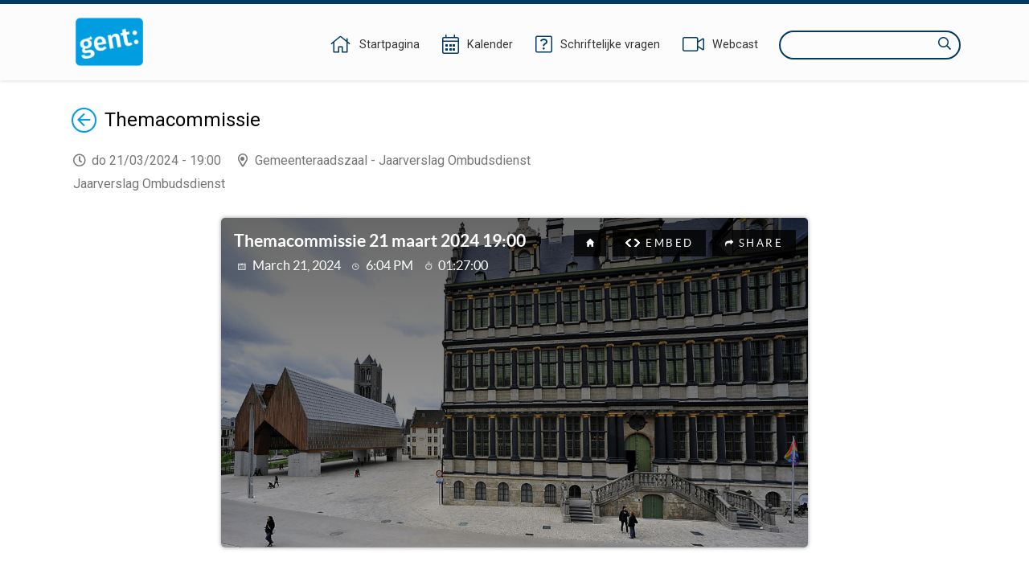

--- FILE ---
content_type: text/html;charset=UTF-8
request_url: https://ebesluitvorming.gent.be/zittingen/23.0712.5784.1350;jsessionid=09192C9C89517757C72E62CC9A30FDE6
body_size: 16436
content:
<!DOCTYPE html>
<html lang="nl">
<head>
    

    <meta http-equiv="X-UA-COMPATIBLE" content="IE=edge">
    <meta http-equiv="content-type" content="text/html; charset=utf-8" />
    <meta name="viewport" content="width=device-width, initial-scale=1, maximum-scale=1">
    <meta name="_ctx" content="/" />

    
    <title>Raadpleegomgeving - Agenda</title>

    <link rel="stylesheet" href="https://fonts.googleapis.com/css?family=Roboto:400,500,700&display=swap" />

    <link rel="stylesheet" href="/lib/datatables/css/datatables.min.css" />
    <link rel="stylesheet" href="/lib/bootstrap/css/bootstrap.min.css" />
    <link rel="stylesheet" href="/lib/fontawesome/css/all.min.css" />
    <link rel="stylesheet" href="/lib/datetimepicker/css/bootstrap-datetimepicker.min.css" />
    <link rel="stylesheet" href="/lib/select2/css/select2.min.css" />
    <link rel="stylesheet" href="/lib/select2/css/select2-bootstrap4.min.css" />
    <link rel="stylesheet" href="/lib/select2/css/select2-readonly.css" />
    <link rel="stylesheet" href="/lib/bootstrap-multiselect/css/bootstrap-multiselect.min.css" />
    <link rel="stylesheet" href="/consult.css" />

    <script src="/lib/less/less.min.js"></script>
    <script src="/lib/jquery/jquery-3.7.1.min.js"></script>
    <script src="/lib/jquery-mustache/jquery.mustache.js"></script>
    <script src="/lib/jquery-pagination/jquery-pagination.js"></script>
    <script src="/lib/bootstrap/js/bootstrap.bundle.min.js"></script>
    <script src="/lib/bootbox/bootbox.min.js"></script>
    <script src="/lib/underscore/underscore.min.js"></script>
    <script src="/lib/datatables/js/datatables.min.js"></script>
    <script src="/lib/moment/moment-with-locales.min.js"></script>
    <script src="/lib/datetimepicker/js/bootstrap-datetimepicker.min.js"></script>
    <script src="/lib/select2/js/select2.min.js"></script>
    <script src="/lib/select2/i18n/select2.nl.js"></script>
    <script src="/lib/bootstrap-multiselect/js/bootstrap-multiselect.js"></script>
    <script src="//sdk.companywebcast.com/sdk/player/client.js"></script>

    <script async src="https://www.googletagmanager.com/gtag/js?id=G-XESFNK6WJK"></script>
    <script>
        window.dataLayer = window.dataLayer || [];
        function gtag(){dataLayer.push(arguments);}
        gtag('js', new Date());

        gtag('config', 'G-XESFNK6WJK');
    </script>

    <!-- Matomo -->
    
    <!-- End Matomo Code -->

    <script>
        var _contextPath = '';
        $(document).ready(function () {
            var _ctxContent = $('meta[name=_ctx]').attr('content');
            _contextPath = _ctxContent ? _ctxContent.replace(/\/$/, '') : '';
        });
    </script>
    <script src="/js/consult.js"></script>
    
    <script src="/js/meeting.js"></script>
</head>
<body>
    <nav>
    <div class="container">
        <div class="logo">
            <a class="navi-logo" href="/"><img src="data:image/png;base64, iVBORw0KGgoAAAANSUhEUgAAAHAAAABGCAYAAAAUwxD7AAAKRklEQVR4Xu1deZBUxR2egHdpgoaopJIYYjSlJtEQ73gkSkpRC43xrLLiH1GTqNGKZ6XMgcEjphI1ahEJuwMCiwSEACIol4JgUJZ7EUHDzuy9M7vsvbOzB+3v693H9vt1v9ld582bHae/qg9qmX7db/rr/l3d1IZCFhYWuYZ5YmSoMHpRKBy9L1QYedAyDco5pLnEnAaCcOmloXCkhAYXln6ydIcUMqMIl15LgyX1wS19YoI4gU+7P5gaGUOdNxoGtfSXdaGZnxzPpz99FEaeNAxmmRFG/8ynP30URjbrA1lmiBv49KePcCRqGMgyE8Rc+w4rYHC0AuY4rYA5TitgjtMKmOO0AuY4rYA5TitgjtMKmBkePSMqJr5VK6btbhbnLqrSPveNVkB/efkbNeL1SJto6TwgHNy7oV5r5xutgP7yd/+rPyicg6kfNmvtvPjlWWVi/LIa8Z15FdpnRloB/eV42oEc79V0uNsV6M+BN6+Kida+nYs/[base64]/169eI385HM7msRJA4kH5ruASLKraKWr5g9CPvbB/v5/8AAe+dGSatnPkZS4P/r+fnHVm7Vi4pu6PyvZ3+kZfabFXBDwYpokBAj83zlHEr9HPurnK2PSpF1Pf3/7PxUpJ+5rc8rFAbbN1la6TWZ5S5fYQ5GjCeGPWrQ+v/hK1PU8kOg+II6aofvOtDmcBYQgj2zcL5I0Gc+SSeGfOxxNye9fydnXtne7Js3B1nhSlrX4c+AIEjee6OGPSLR09ob/0uwRn9jSwJuIj5sMO4t+3tuoC44AiI+fNoejgPA/SIg/qO04+OXbKQIw+QTszuo2s3Ac/9jeJIMF3sc7tONMuGV1zNUOPgyLSQV+RN2T97mABSTAbW/HtXZpc1gISCv2KHLg55E/+gMluzvqkvy7S/yblaQQyWGXcGBSvUJ6+DY+/oslTbyZ2EiLRxOb3nNnvf5upmL1pM36bn1m2wApwWdhtgTE5FywuEq8uLNJ7KBJae/2mHFCZWu3eIHanarUBw+lSBGBgQqE93esrRNjisqlz/zthnrRwfqFb/rua25Tdte6OlcbYNZe3beBcyix5jBVS+CHOZaVtWvtUpKbZhOzIeDYueXiLfoy3pIJkaSJn0KiwW8cYujj1jX6BF2/Qvdz923Qi8uvfuKubmAhcWwjK2CawN8botPnd+r+GcVojjIKhlKlEQ6x+F7e1Sy20jug9Pb9VL4zaAF/sLBSxDyCDQ4IDP8kI0nWD5JhFbFEt1HoI8g08+AGESH8mdPmSxQ1cgPQRj7XVHExlbxWVyS0dngXXlLDGAi4eFuVh5Fl2c5cCCzL2Ln6HEgGKeAxNFGoRHAsJTF+QQ4eORSiSR6Cw4SeWNQfwGAV13e4fR98Fh/PYZHB7N24SglQqL99hvfiphY8iawHBxaPaWcVx/qDMAc/WdqbN3oRc2DC5C0e/jNIAR/eaDA/SA/Yl3/AcKaGyoTz+bG0ezjWK0c2h9MqxuTDzD5FC6LEEHigyqKOubhUjxp5FApiZ/HFgzzyq8oCc1hAOSKHejY4amZU3MrGuHm17hqAfxrMtGSQAuJcjOPEIt2kIBHmwQfyKkdoJN8cNWQmZ1PgAfMDEzkQIJg65hO0wjme9Cgkr6/Wv8dPl7lPF0CkDRwwLvPIB6MAEE/0VoCQazrPoKTXzCJrfBukVbx/yaAERMLMfVEXvb3J9EAonJmpwBWFw/o+/8osfQcOBtgp8L9vk1+FNVDHNK38JRG3yA7/RbuIA1aDt4PLgP8aCI3JHnHa/H4fhwI63AaANOkhQ98HGZSAEKqi76VUGJ0ztd3FUoS6RI+szOBzLIaBdhkE3xJPilf2tIiHSKwraFKwc/GsNh7xdDK5HPCLpgWGgjfH9D3mtONeQ1sOFCluWOmOoOEGTqHg7RhDkcDFoAQEV1W083eX52i83bdI1C62cJdF3TnU5rju15ZG28RNFJycNr9STgD3ral4KJGbbfw4SolWHV78erWrHVAcM6cdyHcfL26Q1oYD/WOXn2EIlgbNIAXE7SwOlKbuXBsXR4R7J/ESmhxe7cBXv4L5GAQ1HF4mT6VWXXFIk4+8i+PCvtMGlUgF+KG7NPEp7q+cSrsJluCFkmbxt22N4peU/JtKg0NmkAKiGv+RR1UfJtGrGmOKwC5aou8CPI48k7d1iAR5bVVCHvfwz8CZe/Wo8Vfv6lUWmFUk5Srgx3wRZKgMUkAQ5tEU1psAk4baJYrbvB/sJJMZxbEPKj1qW4T+uPHlBAbIM29R88A+mtKcl0rMVwIfpbaoyiCx/yYJZ/KVgTBoAUGcPP+GVjbCaA5EilFa3cgPTzYFOAovo6TY4FpkFWUBTrVp5yJkd4RTgesKqMCo/V25vP9KIHYzdtkzHqnEsGE2BARvXBk7OPnwH9fRSr6UBPnGEFfzZEPVfyBAmLMM9cXRZGIRYSJIkSWvIbxH1pgNAeHsy1v7fQhMoWuyCnrD6JPJ8Z9Pvg7FXL5bHMK8/mkTojxFIQ9gwcylHYlkmfeTs8yGgPwCECYWJSacBSJvQ/6m/t8CAP4QJxgXLtbP3sBzqM/5ZDadm80O8BN2HPrH1T3+XM4zGwKetVBPmgcL5FO3pzjZxgkC6qA/[base64]//fgCsX2+uT8mAW1wtvWBX7fNUtM8FsCegi8j6V/HNLbw4LAS0/O62AOU4rYM4zwqc/fRRGNhkGsswM1/PpTx+Fkb8YBrLMBMORx/j0p49p+04I4dfC8MEs/WZtaGrVaD79/qCg9MpQ7y9o4oNa+sO2UDg6nk+7vwiXnkdbvNgwuGVajL4fKiw7m093ZjBJjCARx9FquSvEf6Gh5RAZvVPOJebUwsIix/AprPuDaXmUjJ4AAAAASUVORK5CYII=" alt="Logo Raadpleegomgeving" /></a>
        </div>
        <div class="menu">
            <span class="menu-item">
                <a href="/"><i class="fal fa-home"></i><span class="d-none d-lg-inline-block">Startpagina</span></a>
            </span>
            <span class="menu-item">
                <a href="/zittingen/kalender" class="calendar-link"><i class="fal fa-calendar-alt"></i><span class="d-none d-lg-inline-block">Kalender</span></a>
            </span>
            
            <span class="menu-item">
                <a href="/schriftelijkevragen"><i class="fal fa-question-square"></i><span class="d-none d-lg-inline-block">Schriftelijke vragen</span></a>
            </span>
            <span class="menu-item">
                <a href="https://channel.royalcast.com/stadgent" target="_blank"><i class="fal fa-video"></i><span class="d-none d-lg-inline-block">Webcast</span></a>
            </span>
            <span class="menu-item d-lg-none">
                <a href="/zoeken"><i class="far fa-search"></i><span class="d-none d-lg-inline-block">Zoeken</span></a>
            </span>
            <div class="search menu-item d-none d-lg-inline-block">
                <label for="search-field" class="sr-only">Zoeken</label>
                <input type="text" autocomplete="off" id="search-field" />
                <i class="far fa-search"></i>
            </div>
        </div>
    </div>
</nav>
    <section>
        <div class="page">
        <div class="container">
            <div class="row">
                <div class="col-12">
                    <h1 class="return-header">
                        <a href="/"><span class="sr-only">Terug</span><i class="fal fa-arrow-circle-left"></i></a>
                        <span>Themacommissie</span>
                    </h1>
                    <p class="location-time">
                        <span class="time">do 21/03/2024 - 19:00</span>
                        <span class="location">Gemeenteraadszaal - Jaarverslag Ombudsdienst</span>
                        <span class="description">Jaarverslag Ombudsdienst</span>
                    </p>
                </div>
            </div>

            <div class="row webcast-row">
                <div class="col-lg-12">
                    
                    <div id="webcast" class="webcast"></div>
                </div>
            </div>
        </div>

        <div class="banner">
            <div class="container">
                <div class="row">
                    <div class="col-12">
                        <a href="#" class="show-summaries float-right" data-state="hidden">Samenvatting weergeven</a>
                    </div>
                </div>
            </div>
        </div>

        <div class="container">
            <div class="row">
                <div class="col-12">
                    <div class="agenda">
                        <div prefix="lblodBesluit: http://lblod.data.gift/vocabularies/besluit/">
    
    
        <h2>Openbare vergadering</h2>
        
        
        
        
        <div prefix="lblodBesluit: http://lblod.data.gift/vocabularies/besluit/">
    
    
        
        <h3>Agendapunten</h3>
        
        
        
        <div prefix="lblodBesluit: http://lblod.data.gift/vocabularies/besluit/">
    
    
        
        
        <h4>Ombudsdienst</h4>
        
        
        <div prefix="lblodBesluit: http://lblod.data.gift/vocabularies/besluit/">
    
    
        
        
        
        <h5>Ombudsdienst</h5>
        
        <div prefix="lblodBesluit: http://lblod.data.gift/vocabularies/besluit/">
    <ul>
        <li class="agendapage" data-meeting-item-id="24.0205.6541.1262">
            <div class="item">
                <button class="show-summary float-right" title="Samenvatting weergeven" aria-expanded="false"><span class="sr-only">Samenvatting weergeven</span><i class="fas fa-plus"></i></button>
                <div class="position float-left">1</div>
                
                <a href="/zittingen/23.0712.5784.1350/agendapunten/24.0205.6541.1262" class="title" property="lblodBesluit:linkToPublication">2024_GR_00199 - Jaarverslag Ombudsdienst 2023 - Kennisneming</a>
            </div>
            <div class="summary"><p>Kennisneming van het jaarverslag 2023 van de Ombudsdienst met bijlagen.</p></div>
        </li>
    </ul>
    
</div>
    
</div>
    
</div>
    
</div>
    
</div>
                    </div>
                    
                </div>
            </div>

            <hr />

            <!-- LBLOB Publications -->
            <div class="row" prefix="lblodBesluit: http://lblod.data.gift/vocabularies/besluit/">
                <div class="col-12">
                    <h2 class="publications">Publicaties</h2>
                    <div class="publication-group">
                        <div class="group-name">Agenda</div>
                        <ul class="publications">
                            <li class="publication lblod">
                                <!-- LBLOD NOT ADDITIONAL_AGENDA AND NOT URGENT_AGENDA -->
                                <a href="/zittingen/23.0712.5784.1350/agenda" property="lblodBesluit:linkToPublication">Agenda</a>

                                <!-- Single LBLOD ADDITIONAL_AGENDA -->
                                

                                <!-- Multiple LBLOD ADDITIONAL_AGENDA -->
                                
                                

                                <!-- Single LBLOD URGENT_AGENDA -->
                                

                                <!-- single document -->
                                

                                <!-- multiple documents -->
                                
                                
                            </li>
                            <li class="publication document">
                                <!-- LBLOD NOT ADDITIONAL_AGENDA AND NOT URGENT_AGENDA -->
                                

                                <!-- Single LBLOD ADDITIONAL_AGENDA -->
                                

                                <!-- Multiple LBLOD ADDITIONAL_AGENDA -->
                                
                                

                                <!-- Single LBLOD URGENT_AGENDA -->
                                

                                <!-- single document -->
                                <a href="/document/65dc5aa679b9f26b1545a618" title="Gepubliceerd op 26/02/2024" target="_blank">20240321_Agenda themacommissie jaarverslag ombudsdienst 2023</a>

                                <!-- multiple documents -->
                                
                                
                            </li>
                        </ul>
                    </div>
                    
                    
                    
                    
                    <div class="publication-group">
                        <div class="group-name">Overige</div>
                        <ul class="publications">
                            <li class="publication document">
                                <!-- LBLOD NOT ADDITIONAL_AGENDA AND NOT URGENT_AGENDA -->
                                

                                <!-- Single LBLOD ADDITIONAL_AGENDA -->
                                

                                <!-- Multiple LBLOD ADDITIONAL_AGENDA -->
                                
                                

                                <!-- Single LBLOD URGENT_AGENDA -->
                                

                                <!-- single document -->
                                

                                <!-- multiple documents -->
                                <a data-toggle="dropdown">
                                    <span class="text d-md-inline-block">Documenten</span><span class="badge badge-secondary">2</span>
                                </a>
                                <div class="dropdown-menu">
                                    <a href="/document/65dc5ad479b9f26b1545a625" title="Gepubliceerd op 26/02/2024" class="dropdown-item" target="_blank">Jaarverslag Ombudsdienst 2023 (incl. bijlagen)</a><a href="/document/65f41c025e77162fdce303ab" title="Gepubliceerd op 21/03/2024" class="dropdown-item" target="_blank">20240321_TH_presentatie jaarverslag Ombudsdienst</a>
                                </div>
                            </li>
                        </ul>
                    </div>
                </div>
            </div>
        </div>
    </div>
    </section>
    <footer>
    

    <div class="container">
        <div class="copyright">
            &copy;&nbsp;<a href="https://www.greenvalleybelgium.be" target="_blank">Green Valley Belgium</a>
        </div>
        <div class="contact"></div>
    </div>
</footer>
    <script>
        var $webcastIndex = 0;
        var $webcasts = [{"id":"1688","code":"stadgent\/20240321_1","webcastId":"a6fc3224-83e1-4db9-922c-81158301899c","meeting":{"id":"23.0712.5784.1350","organ":{"id":"15.1217.0843.6858","name":"Themacommissie","shortName":"COM_TC"},"title":"21 maart 2024 19:00","description":"Jaarverslag Ombudsdienst","dateTime":"2024-03-21T19:00:00","location":"Gemeenteraadszaal - Jaarverslag Ombudsdienst","hasAgenda":true,"hasDecisionList":false,"hasMinutes":false,"openForPublic":true,"imported":false,"notPublished":false},"agendaPageId":null,"status":"ENDED","startTime":null,"endTime":null,"type":"ROYALCAST","instance":"","name":"21 maart 2024 19:00"}];
        var $showSummaryLabel = "Samenvatting weergeven";
        var $hideSummaryLabel = "Samenvatting verbergen";
        var $webcastPosition = "Webcast {0} van {1}";
        var $webcastTitle = "Webcast bekijken";
        var $webcastFragment = "Fragment {0}";
    </script>
</body>
</html>

--- FILE ---
content_type: text/css
request_url: https://sdk.companywebcast.com/sdk/player/player.css?t=1760108560740
body_size: 6090
content:
@import "../css/dom.css";
/*
    palettes

    default: http://paletton.com/#uid=13v0u0kowGPe6RJjLLZtQC8zSsh
    #86BFE4
    #59A3D4
    #378DC5
    #1678B8
    #075A90

    gray: http://paletton.com/#uid=13v0u0kcglL4Zvw8Eq6eXhmkwen
    #8997A1
    #637885
    #475F6F
    #324958
    #1D3849
*/

textarea {
    resize: none;
}

/*@media (min-width: 400px) {
    body {
        font-size: 80%;
    }
}

@media (min-width: 640px) {
    body {
        font-size: 100%;
    }
}*/

.noscript {
    background-color: black;
}

.blur {
    background-color: black;
}

.view {
    position: fixed;
    left: 0px;
    top: 0px;
    width: 100%;
    height: 100%;
    overflow: hidden;
    padding: 0;
}

.center {
    position: absolute;
    left: 50%;
    top: 50%;
    transform: translate(-50%, -50%);
    -webkit-transform: translate(-50%, -50%);
}


.view-form {
    position: absolute;
    left: 0px;
    top: 0px;
    width: 100%;
    height: auto;
    bottom: 4.5em;
}

.view-stats {
    position: absolute;
    left: 2em;
    top: 2em;
    width: 300px;
    height: 300px;
    background: rgba(0, 0, 0, 0.8);
}

.view-stats canvas {
    width: 300px !important;
    height: 200px !important;
}

/*@media (min-width: 640px) {
    .view-form {
        position: absolute;
        left: 50%;
        top: 50%;
        transform: translate(-50%, -50%);
        -webkit-transform: translate(-50%, -50%);
        max-height: 50%;
        max-width: 320px;
    }
}*/

.view-form-fullscreen {
    position: absolute;
    left: 0px;
    top: 0px;
    width: 100%;
    height: 100%;
}

.loading {
    position: absolute;
    left: 50%;
    top: 50%;
    transform: translate(-50%, -50%);
    -webkit-transform: translate(-50%, -50%);
}

.fill {
    width: 100%;
    height: 100%;
}

.crop {
    overflow: hidden;
}

.container {
    position: absolute;
    margin: auto;
}

.relative {
    position: relative;
}

/*
    player
*/
.player {
    background-color: black;
}

/*
    thumbnail
}*/
.thumbnail {
    position: absolute;
    bottom: 3.5em;
    -webkit-transform: translateX(-50%);
    transform: translateX(-50%);
}

.thumbnail img {
    width: auto;
    height: 6em;
    border: 1px solid gray;
}

.speakerimage {
    position: absolute;
    width: 100%;
    top: 50%;
    -webkit-transform: translateY(-50%);
    transform: translateY(-50%);
}

.speakerimage-background {
    padding: .2em;
    width: 20%;
    margin: 0 auto;
    background-color: rgba(0, 0, 0, 0.5);
}

.speakerimage-background img {
    width: 100%;
    display: block;
}

.speakerimage-background div {
    text-align: center;
}

/*
    footer
*/
.footer {
    position: absolute;
    bottom: 0px;
    left: 0px;
    width: 100%;
    padding: 0 16px;
}

.footer-buttons {
    padding: 0 0.4em 0 0.4em;
}

.footer-buttons .btn {
    padding: .4em .6em;
    padding-bottom: 0.8em;
    margin: 0;
}

/*

*/
.timer {
    padding: 0 .4em;
}

/*
    exam
*/
.exam-banner {
    background-color: #2b648d;
    padding: .7em;
    text-align: center;
}

.exam-banner.complete {
    background-color: rgba(135, 181, 73, .9);
}

.exam-banner span {
    padding-right: 2em;
}

.btn-exam {
    padding: .4em 1em;
    border-radius: 1em;
    background-color: white;
    color: #87b549;
    font-weight: bold;
}

/*
    controls
*/

.controls-controls {
    width: 100%;
    height: 100%;
}

.controls-hidden-form .controls-hidden-form-hide {
    opacity: 0 !important;
    overflow: hidden !important;
    /*visibility: hidden !important;
    position: absolute !important;
    width: 0 !important;
    padding: 0 !important;
    margin: 0 !important;*/
    max-height: 0;
}


.controls-shown .controls-hidden-hide,
.controls-resources-shown.controls-shown .controls-resources {
    animation: fadein 0.3s ease-in-out normal;
    animation-fill-mode: forwards;
}


.controls-hidden .controls-hidden-hide,
.controls-resources-hidden.controls-hidden .controls-resources {
    animation: fadeout 0.3s ease-in-out normal;
    animation-fill-mode: forwards;
}

.controls-resources {
    padding-left: 1.3em;
}

.view-resources {
    position: absolute;
    top: 0;
    left: 0;
    width: 100%;
    padding: 0 1em;
}

.view-resources .resource {
    text-shadow: -1px -1px 0 #000, 1px -1px 0 #000, -1px 1px 0 #000, 1px 1px 0 #000;
}


.view-resources div {
    margin: 1em 0;
}

.resource {
    padding-top: 0.2em;
    padding-bottom: 0.2em;
}

.resource.topic {
    font-weight: bold;
}











.controls-header-gradient,
.controls-footer-gradient {
    position: absolute;
    left: 0;
    top: 0;
    right: 0;
    bottom: 0;
    transition: .2s ease-in-out;
    -webkit-transition: .2s ease-in-out;
    background: none;
    opacity: 0;
}

.controls-shown .controls-header-gradient,
.controls-resources-shown .controls-header-gradient,
.controls-shown .controls-footer-gradient {
    opacity: 1;
}

.controls-header-gradient {
    /* Permalink - use to edit and share this gradient: http://colorzilla.com/gradient-editor/#000000+0,000000+100&0.65+0,0+50 */
    background: -moz-linear-gradient(top, rgba(0, 0, 0, 0.65) 0%, rgba(0, 0, 0, 0) 50%, rgba(0, 0, 0, 0) 100%);
    /* FF3.6-15 */
    background: -webkit-linear-gradient(top, rgba(0, 0, 0, 0.65) 0%, rgba(0, 0, 0, 0) 50%, rgba(0, 0, 0, 0) 100%);
    /* Chrome10-25,Safari5.1-6 */
    background: linear-gradient(to bottom, rgba(0, 0, 0, 0.65) 0%, rgba(0, 0, 0, 0) 50%, rgba(0, 0, 0, 0) 100%);
    /* W3C, IE10+, FF16+, Chrome26+, Opera12+, Safari7+ */
    filter: progid:DXImageTransform.Microsoft.gradient(startColorstr='#a6000000', endColorstr='#00000000', GradientType=0);
    /* IE6-9 */
}

.controls-footer-gradient {
    /* Permalink - use to edit and share this gradient: http://colorzilla.com/gradient-editor/#000000+0,000000+100&0+50,0.65+100 */
    background: -moz-linear-gradient(top, rgba(0, 0, 0, 0) 0%, rgba(0, 0, 0, 0) 50%, rgba(0, 0, 0, 0.65) 100%);
    /* FF3.6-15 */
    background: -webkit-linear-gradient(top, rgba(0, 0, 0, 0) 0%, rgba(0, 0, 0, 0) 50%, rgba(0, 0, 0, 0.65) 100%);
    /* Chrome10-25,Safari5.1-6 */
    background: linear-gradient(to bottom, rgba(0, 0, 0, 0) 0%, rgba(0, 0, 0, 0) 50%, rgba(0, 0, 0, 0.65) 100%);
    /* W3C, IE10+, FF16+, Chrome26+, Opera12+, Safari7+ */
    filter: progid:DXImageTransform.Microsoft.gradient(startColorstr='#00000000', endColorstr='#a6000000', GradientType=0);
    /* IE6-9 */
}


.controls-header {
    position: absolute;
    top: 0px;
    left: 0px;
    width: 100%;
}

.controls-footer {
    position: absolute;
    bottom: 0px;
    left: 0px;
    width: 100%;
}

.controls-row {
    position: relative;
    max-height: 100vh;
    transition: opacity .2s ease-in-out;
    -webkit-transition: opacity .2s ease-in-out max-height .2s ease-in-out;
}

.controls-left {
    width: calc(100% - 6em);
    padding: 1em;
    padding-bottom: 0em;
    white-space: nowrap;
    overflow: hidden;
}

.controls-left .btn {
    vertical-align: top;
}

.controls-right {
    position: absolute;
    top: 0;
    right: 0;
    padding: 1em;
}

.controls-center {
    display: inline-block;
    white-space: nowrap;
    overflow: hidden;
}


@media (min-width:640px) {
    .controls-left {
        right: 11em;
    }
}

.header-title .description {
    color: white;
    padding-left: 2em;
}

.header-title-part {
    vertical-align: middle;
}

.header-resources {
    padding-top: 0.5em;
    font-size: 0.7em;
}



/*
    scrubber
*/
.scrubber {
    width: 100%;
    height: 1em;
    padding: 0.4em 0.4em 0.4em 0.4em;
}

.scrubber-video {
    height: 1.6em;
    padding-top: 1em;
}

.scrubber-background {
    position: relative;
    width: 100%;
    height: 100%;
    background-color: rgba(55, 140, 197, 0.5);
}

.scrubber-indicator {
    background-color: rgb(255, 255, 255);
    position: absolute;
    top: 0;
    height: 0.2em;
    width: 0.2em;
    border-radius: 50%;
    opacity: 0;
}

.scrubber-indicator.call2action {}


.scrubber:hover .scrubber-indicator,
.scrubber.scrubbing .scrubber-indicator,
.scrubber.focus .scrubber-indicator {
    height: 0.4em;
    width: 0.4em;
    top: 0;
    margin-left: -0.2em;
    opacity: 1;
}



.scrubber-knob {
    position: absolute;
    top: 0;
    left: 0;
}

.scrubber-knob-button {
    margin: 0;
    padding: 0;
    background-color: rgb(55, 140, 197);
    border: none;
    outline: none;
    position: absolute;
    left: -0.1em;
    top: -0.05em;
    height: 0.2em;
    width: 0.2em;
    border-radius: 50%;
    opacity: 0;
    z-index: 10;
}



.scrubber-knob-button.animate {
    transition: padding 0.1s ease-in-out, width 0.1s ease-in-out, height 0.1s ease-in-out, left 0.1s ease-in-out, top 0.1s ease-in-out;
    -webkit-transition: padding 0.1s ease-in-out, width 0.1s ease-in-out, height 0.1s ease-in-out, left 0.1s ease-in-out, top 0.1s ease-in-out;
    -moz-transition: padding 0.1s ease-in-out, width 0.1s ease-in-out, height 0.1s ease-in-out, left 0.1s ease-in-out, top 0.1s ease-in-out;
    -ms-transition: padding 0.1s ease-in-out, width 0.1s ease-in-out, height 0.1s ease-in-out, left 0.1s ease-in-out, top 0.1s ease-in-out;
    -o-transition: padding 0.1s ease-in-out, width 0.1s ease-in-out, height 0.1s ease-in-out, left 0.1s ease-in-out, top 0.1s ease-in-out;
}

.scrubber-knob-wcag-slider {
    position: absolute;
    top: -.2em;
    left: -.2em;
    width: .8em;
    height: .8em;
    visibility: hidden;
    border-radius: 50%;
}

.scrubber-bar {
    position: absolute;
    background-color: rgb(55, 140, 197);
    height: 100%;
}

.scrubber-bar-progress {
    position: absolute;
    background-color: rgb(173, 205, 226);
}

.scrubber:hover,
.scrubber.scrubbing,
.scrubber.focus {
    padding: 0.3em 0.4em 0.3em 0.4em;
}

.scrubber-video:hover,
.scrubber-video.scrubbing,
.scrubber-video.focus {
    padding: 0.9em 0.4em 0.3em 0.4em;
}



.scrubber:hover .scrubber-knob-button,
.scrubber.scrubbing .scrubber-knob-button,
.scrubber.focus .scrubber-knob-button {
    height: 0.8em;
    width: 0.8em;
    top: -0.2em;
    left: -0.4em;
    border-width: 0.1em;
}

.scrubber-embed .scrubber-knob-button {
    height: 0.4em;
    width: 0.4em;
    top: -0.1em;
    left: -0.1em;
    border-width: 0.1em;
}

.scrubber-embed .scrubber-knob-button,
.scrubber.scrubbing .scrubber-knob-button,
.scrubber:hover .scrubber-knob-button {
    opacity: 1;
}

.scrubber-knob-button:focus,
.scrubber-knob-button.focus-keyboard {
    opacity: 1;
    border-color: white;
    border-radius: 50%;
    border-style: solid;
    border-width: 2px;
    outline: none;
}

.scrubber-embed .scrubber-knob-button,
.scrubber-embed .scrubber-bar {
    background-color: rgb(241, 129, 0);
}

/*
    live subtitles
*/
.livesubtitles-container {
    position: absolute;
    bottom: 0;
    width: 100%;
    padding: 2em 4em;
    text-align: center;
}

.livesubtitles-content {
    background-color: rgba(0, 0, 0, 0.5);
}

.controls-shown .livesubtitles-container {
    bottom: 2em;
}

/*
    slide controls
*/
.controls-slide-container {
    position: absolute;
    bottom: 0;
    left: 50%;
    transform: translateX(-50%);
    -webkit-transform: translateX(-50%);
    text-align: center;
    background-color: rgba(0, 0, 0, 0.6);
}

.controls-slide-container .radiogroup {
    padding: 0;
}

.controls-slide-container .btn-default {
    background-color: transparent;
}

.slide-controls {
    display: inline-block;
}



/*
    btn
*/
.btn {
    cursor: pointer;
    text-decoration: none !important;
    border: 1px solid rgba(0, 0, 0, 0);
}

.btn:disabled {
    cursor: default;
}

.btn:focus {
    outline: none;
}

.btn.focus-keyboard {
    border: 1px solid white;
}


.btn-preview {
    width: 100%;
}

.btn-icon {
    background: none;
    color: inherit;
    padding: 0.6em 0.8em;
    margin: .2em .2em;
}

.btn-icon:disabled {
    color: gray;
}

.btn-icon:disabled:active {
    color: gray;
}

.btn-icon:active {
    color: rgb(55, 140, 197);
}

.btn-icon.focus-keyboard {
    border: 1px solid rgb(55, 140, 197);
}


.btn-icon.checked {
    color: rgb(55, 140, 197);
}

.btn-home {
    vertical-align: top;
    padding: 0;
    margin: 0;
}

.btn-cast {
    width: 1em;
    height: 1em;
}

.btn-share {
    padding: 0;
    margin: 0;
    margin-right: 1em;
    display: inline-block;
}

.btn-share .icon {
    margin: 0;
}

.btn-default {
    background-color: rgba(0, 0, 0, 0.8);
    color: white;
    padding: 0.6em 0.8em;
    margin: .2em .2em;
}

.btn-default:active {
    background-color: #075A90;
}

.btn-default:disabled {
    background-color: #075A90;
    color: darkgray;
}


.btn-default.checked {
    background-color: #075A90;
}

.btn-comment {
    background-color: rgb(55, 140, 197);
    padding: 0.6em 0.8em;
    color: white;
    margin: .2em .2em;
}

.btn-comment:active {
    background-color: #075A90;
}

.btn-comment:disabled {
    background-color: #075A90;
    color: darkgray;
}

.btn-footer {
    background-color: rgb(55, 140, 197);
    padding: 0.6em 0.8em;
    color: white;
    margin: .2em .2em;
}

.btn-footer:active {
    background-color: #075A90;
}

.btn-footer:disabled {
    background-color: #075A90;
    color: darkgray;
}

.btn-bright {
    background-color: rgb(241, 129, 0);
    padding: 0.6em 0.8em;
    color: white;
}

.btn-bright:disabled {
    background-color: rgb(174, 93, 0);
    color: darkgray;
}


.poster .btn-bright:disabled {
    background: none;
    color: white;
}

.btn-cancel {
    position: absolute;
    right: 1em;
    top: 1em;
}

.btn .label {
    padding: 0 .3em;
    letter-spacing: 0.2em;
}

.btn.btn-footer .label {
    letter-spacing: normal;
}

.btn .live.icon {
    color: red;
}

.btn.askaquestion {
    position: absolute;
    right: 1.1em;
    bottom: 4em;
    border-radius: 2em;
    padding: 0.2em 0.8em;
    padding-right: 0;
}

.btn.askaquestion * {
    display: inline-block;
    vertical-align: middle;
}

@media(max-width:400px) {
    .btn.askaquestion .asklabel {
        display: none;
    }

    .btn.askaquestion {
        padding: 0.2em 0;
    }
}

/*
    radiogroup
*/
.radiogroup {
    padding: .2em .8em;
}

.radiogroup .btn {
    margin: 0;
}

/*
    volume btn
*/
.volume-btn-scrubber {
    display: inline-block;
    width: 0px;
    height: 1em;
    padding: 0.15em;
}

.volume-btn-scrubber.open {
    width: 3em;
}

/*
    large play btn
*/
.largeplaybtn {
    position: absolute;
    left: 50%;
    top: 50%;
    transform: translate(-50%, -50%);
    -webkit-transform: translate(-50%, -50%);
}

@media (max-width: 320px) {
    .show-xs {
        display: block;
    }


    .hide-xs {
        display: none;
    }
}

/*
    comment
*/
.comment {
    position: absolute;
    bottom: 4em;
    left: 0;
    padding: 0.3em 1.1em;
    z-index: 100;
}

.comment>div {
    width: 100%;
    background-color: rgb(55, 140, 197);
    padding: .6em;
}

.comment span {
    padding-right: .4em;
}

/* 
    topics
*/
.topics-left {
    position: absolute;
    left: 0;
    top: 0;
    right: 3em;
    padding: 1em;
}

.topics-right {
    position: absolute;
    top: 0;
    right: 0;
    padding: 1em;
}

.topics-title {
    white-space: nowrap;
    overflow: hidden;
    color: white;
    font-weight: bold;
}

.topics-container {
    overflow-y: auto;
    width: 100%;
    height: 100%;
}

.topics-list {
    padding-top: 3em;
    padding-left: 1em;
    padding-right: 1em;
    max-width: 640px;
    margin: 0 auto;
}

.topics-list .topic {
    cursor: pointer;
    padding: 0.6em 0;
}

.topics-list .topic:nth-last-child(n + 2) {
    border-bottom: solid 1px gray;
}

.topics-list .topic.active {
    color: rgb(55, 140, 197);
}

        .topics-list .topic.disabled {
            color: #aaa; /* 2023-01-19 Tested with WCAG Color Contrast Checker Chrome plugin, creating a contrast of 9.04 */
            cursor: default;
        }

.topics-list .topic .title {
    width: 85%;
}

.topics-list .topic .time {
    float: right;
    text-align: right;
}


.topics-list-title {
    padding: 0.6em 0;
}

/* 
    slides
*/
.slides {
    height: 100%;
    overflow-x: hidden;
    overflow-y: auto;
}

.slides.vertical {
    overflow-x: hidden;
    overflow-y: auto;
}

.slides.horizontal {
    overflow-x: auto;
    overflow-y: hidden;
    white-space: nowrap;
}

.slides.horizontal .slides-btn {
    position: fixed;
    left: 0;
    top: 0;
    width: 100%;
}

.slides-btn {
    padding: 1em;
}

.slides-list {
    padding: .4em;
    overflow: auto;
}

.slide {
    vertical-align: text-bottom;
    position: relative;
    display: inline-block;
    width: 96%;
    height: auto;
    margin: 2%;
    color: white;
}

.slides.horizontal .slide {
    height: 27em;
    width: auto;
    margin-top: 2.4em;
}

.slide-overlay {
    position: absolute;
    left: 0;
    top: 0;
    width: 100%;
    height: 100%;
    outline: 3px solid #434343;
}

.slide-overlay-playing {
    display: none;
    text-align: center;
}

.slide-overlay-playing span {
    display: block;
}

.slide-overlay-content {
    background-color: #434343;
    position: absolute;
    bottom: 0;
    right: 0;
    padding: .2em .2em 0 .2em;
    white-space: nowrap;
}

.slide-event-container {
    border-right: 1px solid #5d5d5d;
    display: inline-block;
}

.slide-event-container .btn {
    background: none;
    border: none;
    padding: 0 .2em;
    font-size: 1em;
    display: block;
}

.slide-order {
    padding: 0 .4em;
    padding-left: .8em;
    display: inline-block;
}

.slide img {
    display: block;
}

.slide.selected .slide-overlay {
    outline: 4px solid rgb(55, 140, 197);
    background: rgba(0, 0, 0, 0.2);
}

.slide.selected .slide-overlay .slide-overlay-playing {
    display: inline-block;
}

.slides.vertical .slide img {
    width: 100%;
}

.slides.horizontal .slide img {
    height: 100%;
}

@media (min-width:500px) {
    .slide {
        width: 46%;
    }
}

@media (min-width:900px) {
    .slide {
        width: 29%;
    }
}


@media (min-width: 1280px) {
    .slide {
        width: 16%;
    }
}


.background-slide {
    background-position: center;
    background-size: contain;
    background-repeat: no-repeat;
}

/*.video.hasslides .background-slide {
    position: absolute;
    left: 35%;
    top: 0;
    bottom: 0;
    right: 0;
    width: unset;
    height: unset;
    background-position:bottom right;
}

.video.hasslides .background-player {
    position:absolute;
    left: 0;
    top: 0;
    right: 65%;
    width: unset;
    height: unset;
    padding-bottom:19.6%;
}*/

.video.videoandslide {
    background-color: #1D3849;
}

.video.videoandslide .background-slide {
    position: absolute;
    left: 33.333%;
    top: 0;
    bottom: 0;
    right: 0;
    width: 66.66%;
    height: 100%;
    border: .5em solid transparent;
    border-left: .5em;
}

.video.videoandslide .background-player {
    position: absolute;
    left: 0;
    top: 0;
    bottom: 0;
    right: 66.666%;
    width: unset;
    height: unset;
    padding: .5em;
}

.video.videoandslide .video-js {
    position: relative;
}

.video.fullscreenvideo .background-player {
    position: absolute;
    left: 0;
    top: 0;
    bottom: 0;
    right: 0;
    width: 100%;
    height: 100%;
    padding: 0;
}

.video.fullscreenvideo .background-slide {
    display: none;
}

.video.fullscreenslide .background-slide,
.audio .background-slide {
    position: absolute;
    left: -1px;
    top: -1px;
    bottom: -2px;
    right: -2px;
    width: auto;
    height: auto;
    padding: 0;
}

.video.fullscreenslide .background-player {
    display: none;
}

@media (orientation: landscape) {
    .video.videoandslide .vjs-tech {
        height: auto;
        top: 50%;
        transform: translateY(-50%);
    }
}

@media (orientation:portrait) {
    .video.videoandslide .background-slide {
        position: absolute;
        left: 0;
        top: 50%;
        bottom: 0;
        right: 0;
        width: 100%;
        height: 50%;
        padding: 0;
        border: none;
    }

    .video.videoandslide .background-player {
        position: absolute;
        left: 0;
        top: 0;
        bottom: 50%;
        right: 0;
        width: unset;
        height: unset;
        width: 100%;
        height: 50%;
        padding: 0;
        border: none;
    }
}


/*
    embed
*/
.embed-header {
    position: absolute;
    left: 0px;
    right: 0px;
    top: 0px;
    bottom: 2em;
    overflow-y: auto;
    overflow-x: hidden;
}

.embed-header.fullscreen {
    bottom: 0;
}

.embed-header-scroll {
    position: relative;
    width: 100%;
    min-height: 100%;
}

.embed-left {
    position: absolute;
    left: 0;
    top: 0;
    right: 7em;
    padding: 1em;
    white-space: nowrap;
    overflow: hidden;
}

.embed-right {
    position: absolute;
    top: 0;
    right: 0;
    padding: 1em;
}

.embed-iframe-wrapper {
    position: absolute;
    left: 0;
    top: 0;
    bottom: 0;
    width: 100%;
}

.embed-iframe-background {
    background-color: rgba(0, 0, 0, 0.6);
    padding: 1em;
    padding-top: 4em;
    width: 100%;
    min-height: 100%;
}

.embed-iframe {
    max-width: 25em;
    margin: 0 auto;
    height: 100%;
}

.embed .column {
    padding: 0;
    margin: 0;
    white-space: nowrap;
    display: none;
}

.embed .column-resolution {
    display: inline-block;
    width: 100%;
}

.embed.fragment .column {
    display: inline-block;
}

.embed.fragment .column-resolution {
    width: 34%;
}

.embed.fragment .column-fragment {
    width: 49%;
}

.embed.fragment .column-preview {
    width: 14%;
}



@media (min-width: 480px) {
    .embed-header-scroll {
        height: 100%;
    }

    .embed-iframe-wrapper {
        transform: translateY(-50%);
        -webkit-transform: translateY(-50%);
        top: 50%;
        bottom: unset;
    }

    .embed-iframe {
        height: auto;
    }

    .embed-iframe-background {
        width: auto;
        height: auto;
        min-height: 0;
        padding-top: 1em;
    }
}

.iframe-text {
    margin-top: 1em;
    padding: .5em;
    word-break: break-all;
    -webkit-touch-callout: initial;
    -webkit-user-select: text;
    -moz-user-select: text;
    -ms-user-select: text;
    user-select: text;
    cursor: text;
    background-color: white;
    color: black;
}

.select {
    background: rgba(128, 128, 128, .2);
    color: white;
    border: none;
    cursor: pointer;
    text-align: right;
    padding: .5em;
    width: 99%;
    margin: .1em;
}

.embed .footer {
    padding: 0.4em;
}

.timer-embed {}

.timer-embed .length {
    color: rgb(241, 129, 0);
}

/*
    share
*/
.share-left {
    position: absolute;
    left: 0;
    top: 0;
    right: 7em;
    padding: 1em;
    overflow: hidden;
    white-space: nowrap;
}

.share-right {
    position: absolute;
    top: 0;
    right: 0;
    padding: 1em;
}

.share-container {
    position: absolute;
    left: 50%;
    top: 50%;
    transform: translate(-50%, -50%);
    -webkit-transform: translate(-50%, -50%);
    white-space: nowrap;
}

.share-list-buttons {
    padding-top: 1em;
}

.color-facebook {
    background-color: #3b5998;
}

.color-twitter {
    background-color: #55acee;
}

.color-linkedin {
    background-color: #0077b5;
}

.color-google-plus {
    background-color: #dc4e41;
}

/*
    poster
*/
.background-poster {
    background-size: contain;
    background-repeat: no-repeat;
    background-position: center;
    position: absolute;
    left: -1px;
    top: -1px;
    right: -2px;
    bottom: -2px;
    width: auto;
    height: auto;
}

.background-poster-hide {
    background: none !important;
}

.poster {
    background-color: rgba(0, 0, 0, 0.6);
}


.poster-left {
    position: absolute;
    left: 0;
    right: 7em;
    padding: 1em;
    padding-right: 0px;
    white-space: nowrap;
    overflow: hidden;
}

.poster-left>div {
    display: inline-block;
    white-space: nowrap;
}

.poster-right {
    position: absolute;
    right: 0;
    padding: 1em;
}

.poster-title {
    white-space: nowrap;
    overflow: hidden;
    color: white;
    font-weight: bold;
}


.poster-info {
    padding-top: .6em;
}

.poster-info .info {
    display: inline-block;
    padding: 0;
    margin: 0;
    margin-right: .6em;
}

.poster-info .info .label {
    letter-spacing: normal;
}


.poster-info .icon {
    color: lightgray;
}

.poster-info .label {
    padding-left: .2em;
}


@media (min-width:400px) {
    .poster-left {
        right: 15em;
    }
}

.poster-container {
    overflow-x: hidden;
    overflow-y: auto;
}

.poster-phase {
    color: white;
    padding: 1.5em 2em;
    padding-top: 5em;
    width: 100%;
    position: absolute;
    left: 0;
    bottom: 0;
}

.poster-phase .label {
    letter-spacing: 0.2em;
}

.poster-phase>span {
    margin: 0 auto;
    display: inherit;
}

.poster-phase>button {
    width: 100%;
    margin-top: 1em;
}

.poster-phase-header {
    display: block;
}


.countdown-list {
    padding: 0px;
    margin: 0 auto;
    text-align: center;
    margin-top: .5em;
}

.countdown-list>div {
    display: inline-block;
    width: 4em;
    margin: 3px;
}

.countdown-list>div:nth-last-child(n + 2) .countdown-counter {
    border-right: solid 1px rgba(255, 255, 255, 0.2);
}

.countdown-list>div>div {
    text-align: center;
}

.countdown-counter {
    padding-bottom: 0.2em;
}

.countdown-label {
    color: gray;
}

.date {
    display: none;
    position: absolute;
    bottom: 0px;
    left: 0px;
    border-left-width: .15em;
    border-left-color: red;
    border-left-style: solid;
    padding-left: .5em;
    margin-bottom: 1em;
    margin-left: 1em;
}

.date>* {
    line-height: 110%;
}

.date .day {
    line-height: 70%;
}

.date .month {
    line-height: 85%;
}


@media(max-width:399px) {
    .poster-container {
        background-color: rgba(0, 0, 0, 0.8);
    }
}

@media (min-width:400px) {
    .date {
        display: block;
    }

    .poster {
        /* Permalink - use to edit and share this gradient: http://colorzilla.com/gradient-editor/#000000+0,000000+100&0.7+0,0.5+20,0+100 */
        background: -moz-linear-gradient(top, rgba(0, 0, 0, 0.7) 0%, rgba(0, 0, 0, 0.5) 20%, rgba(0, 0, 0, 0) 100%);
        /* FF3.6-15 */
        background: -webkit-linear-gradient(top, rgba(0, 0, 0, 0.7) 0%, rgba(0, 0, 0, 0.5) 20%, rgba(0, 0, 0, 0) 100%);
        /* Chrome10-25,Safari5.1-6 */
        background: linear-gradient(to bottom, rgba(0, 0, 0, 0.7) 0%, rgba(0, 0, 0, 0.5) 20%, rgba(0, 0, 0, 0) 100%);
        /* W3C, IE10+, FF16+, Chrome26+, Opera12+, Safari7+ */
        filter: progid:DXImageTransform.Microsoft.gradient(startColorstr='#b3000000', endColorstr='#00000000', GradientType=0);
        /* IE6-9 */
    }

    .poster-container {
        overflow-y: hidden;
    }

    .poster-phase-header {
        display: block;
    }

    .poster-phase {
        background-color: rgba(0, 0, 0, .8);
        max-width: 25em;
        min-height: 0;
        top: 50%;
        left: 50%;
        transform: translate(-50%, -50%);
        -webkit-transform: translate(-50%, -50%);
        padding-top: 1.5em;
        bottom: auto;
    }

    .countdown-list {
        padding-bottom: 1.5em;
        border-bottom: 1px solid rgba(255, 255, 255, 0.3);
    }
}


/*
    webcastlist
*/
#webcastlink-links {
    padding-left: 1em;
    padding-top: .5em;
}

#webcastlink-links a {
    color: white;
    padding-top: .2em;
    display: inline-block;
}


/*
    texttracks
*/
.btn-texttrack {
    display: inline-block;
    position: relative;
}

.texttrack-list {
    position: absolute;
    bottom: 2.5em;
    left: 0;
    background-color: rgba(0, 0, 0, 0.6);
    padding: .5em;
}

.texttrack {
    color: #637885;
    width: 100%;
    text-align: left;
}

.texttrack.active {
    color: rgb(55, 140, 197);
}


/* p2p */


.btn-p2p-icon {
    position: relative;
}

.btn-p2p-peers-label {
    position: absolute;
    right: 0;
    top: 0;
    font-size: .5em;
    background-color: #0077b5;
    color: white;
    border-radius: 50%;
    width: 1.3em;
    height: 1.3em;
    opacity: 1;
}

.btn-p2p-traffic {
    display: none;
}

.btn-p2p:hover .btn-p2p-traffic {
    display: inline;
}

.btn-p2p-traffic-p2p {
    color: green;
}

.btn-p2p-traffic-http {
    color: red;
}

/* chart */
.view-chart {
    white-space: nowrap;
}

.chart-title {
    padding: .8em;
    padding-left: 4em;
    padding-right: 7em;
    text-overflow: ellipsis;
    overflow: hidden;
}

.chart-visualization {
    position: absolute;
    top: 0;
    left: 0;
    width: 30%;
    height: 100%;
    padding: 2em;
    padding-top: 4em;
    padding-left: 4em;
}

.chart-visualization svg {
    width: 100%;
}

.chart-legend {
    position: absolute;
    top: 0;
    right: 0;
    width: 70%;
    height: 100%;
    overflow-y: scroll;
    padding-bottom: 2em;
}

.chart-component {
    display: inline-block;
}

.controls-charts .chart {
    font-size: .8em;
    padding: .5em;
    position: absolute;
    bottom: -1em;
    left: 1em;
    z-index: 100;
    background-color: rgba(0, 0, 0, 0.8);
    white-space: nowrap;
}

.controls-charts .title {
    padding: .5em;
    padding-right: 2em;
}

.controls-charts .legend-container,
.controls-charts .visualization {
    display: inline-block;
    vertical-align: middle;
}

.controls-charts .legend {
    padding: 0;
    width: auto;
    margin-top: 0;
}

.controls-charts .legend-path {
    text-overflow: ellipsis;
    white-space: nowrap;
    overflow: hidden;
    width: calc(100% - 2em);
}

.controls-charts .legend-item {
    width: 10em;
}

.controls-charts .legend-item.active {
    width: auto;
}

.controls-charts .legend-item.active .legend-path {
    overflow: visible;
    width: auto;
}

.controls-charts .legend-level-1 {
    margin: 0;
}

.controls-charts .legend-color {
    background: none;
}

.controls-charts .legend-color-inner {
    border-radius: 50%;
}

.controls-charts .btn-default {
    border: 1px solid white;
}

.controls-charts .chart>.btn-icon {
    position: absolute;
    top: .5em;
    right: .5em;
}

.controls-charts svg {
    width: 8em;
}

.controls-charts .bar {
    height: 8em;
    width: 8em;
}

.controls-charts .legend-count {
    display: none;
}

/* legend */
.legend {
    width: 100%;
    padding: 0 1em;
    margin-top: 3em;
}

.legend-color,
.legend-path,
.legend-count {
    display: inline-block;
}

.legend-color {
    padding: .3em;
    background-color: rgba(200, 200, 200, .5);
    vertical-align: text-top;
}

.legend-color-inner {
    width: .7em;
    height: .7em;
}

.legend-path {
    padding-left: .5em;
    width: calc(100% - 6em);
    white-space: normal;
    vertical-align: text-top;
}

.legend-count {
    width: 4em;
}

.legend-item {
    width: 100%;
    padding: .2em .5em;
}

.legend-item.active {
    background-color: rgba(200, 200, 200, .5)
}

.legend-item.active .legend-color {}

.legend-level-0 {}

.legend-level-1 {
    font-weight: bold;
    margin-top: 1em;
    margin-bottom: .5em;
}

.legend-level-2 {
    padding-left: 2em;
}


/* donut */

.donut-part {
    transition: transform .3s ease-in-out opacity .3s ease-in-out;
}

.donut-part.focus {}

.donut-part.blur {
    opacity: .1;
}

.donut-part .donut-part .donut-part {
    opacity: 0;
}

.donut-part .donut-part.focus .donut-part {
    opacity: 1;
}

.donut-part circle {}

/* bar*/
.bar {
    width: 100%;
    height: 100%;
    margin-right: 1em;
    overflow: hidden;
    position: relative;
}

.bar-part {
    display: inline-block;
    white-space: nowrap;
    padding-left: 4%;
    transition: height .3s ease-in-out;
}

.bar-part.stack {
    display: block;
    white-space: normal;
    padding-left: 66%;
}

.bar-part-inner {
    width: 100%;
    height: 100%;
}



/*
    videojs
*/
.vjs-error-display {
    display: none;
}

.vjs-hidden {
    display: none;
}

.video-js {
    width: 100% !important;
    height: 100% !important;
    background: transparent !important;
}

.vjs-text-track-display {
    position: absolute;
    top: 0;
    left: 0;
    right: 0;
    bottom: 0;
}

.controls-shown .vjs-text-track-display {
    transform: translateY(-4em);
    -webkit-transform: translateY(-4em);
}


*::-webkit-media-controls-panel {
    display: none !important;
    -webkit-appearance: none;
}

/* Old shadow dom for play button */

*::--webkit-media-controls-play-button {
    display: none !important;
    -webkit-appearance: none;
}

/* New shadow dom for play button */

/* This one works */

*::-webkit-media-controls-start-playback-button {
    display: none !important;
    -webkit-appearance: none;
}

.log {
    font-size: 7px;
    position: absolute;
    left: 0;
    top: 0;
    overflow: auto;
}
